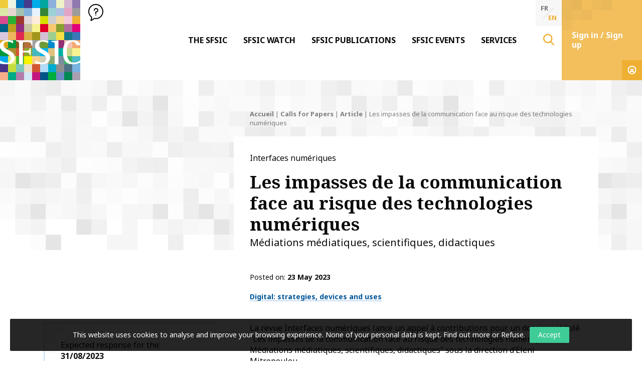

--- FILE ---
content_type: text/html; charset=UTF-8
request_url: https://www.sfsic.org/en/cfp-publication/les-impasses-de-la-communication-face-au-risque-des-technologies-numeriques/
body_size: 24058
content:
<!doctype html>
<html class="no-js" lang="en-US" >
<head profile="http://gmpg.org/xfn/11">
			
							
									
										<!-- Google Tag Manager [01] -->
					<script>(function(w,d,s,l,i){w[l]=w[l]||[];w[l].push({'gtm.start':
					new Date().getTime(),event:'gtm.js'});var f=d.getElementsByTagName(s)[0],
					j=d.createElement(s),dl=l!='dataLayer'?'&l='+l:'';j.async=true;j.src=
					'https://www.googletagmanager.com/gtm.js?id='+i+dl;f.parentNode.insertBefore(j,f);
					})(window,document,'script','dataLayer','GTM-MMFZMR6');</script>
					<!-- End Google Tag Manager [01] -->
					
				
							
	
	<title>Les impasses de la communication face au risque des technologies numériques | SFSIC</title>
	<meta http-equiv="Content-Type" content="text/html; charset=UTF-8" />
	<meta name="viewport" content="width=device-width, initial-scale=1.0" />
	<meta name="theme-color" content="#ffffff">
	<link rel="alternate" type="application/rss+xml" title="RSS 2.0" href="https://www.sfsic.org/en/feed/" />
	<link rel="alternate" type="text/xml" title="RSS .92" href="https://www.sfsic.org/en/feed/rss/" />
	<link rel="alternate" type="application/atom+xml" title="Atom 0.3" href="https://www.sfsic.org/en/feed/atom/" />
	<meta name='robots' content='index, follow, max-image-preview:large, max-snippet:-1, max-video-preview:-1' />
	<style>img:is([sizes="auto" i], [sizes^="auto," i]) { contain-intrinsic-size: 3000px 1500px }</style>
	
	<!-- This site is optimized with the Yoast SEO plugin v26.8 - https://yoast.com/product/yoast-seo-wordpress/ -->
	<meta name="description" content="La revue Interfaces numériques lance un appel à contributions pour un dossier intitulé &quot;Les impasses de la communication face au risque des technologies numériques - Médiations médiatiques, scientifiques, didactiques&quot; sous la direction d&#039;Eleni Mitropoulou." />
	<link rel="canonical" href="https://www.sfsic.org/cfp-publication/les-impasses-de-la-communication-face-au-risque-des-technologies-numeriques/" />
	<meta property="og:locale" content="en_US" />
	<meta property="og:type" content="article" />
	<meta property="og:title" content="Les impasses de la communication face au risque des technologies numériques" />
	<meta property="og:description" content="La revue Interfaces numériques lance un appel à contributions pour un dossier intitulé &quot;Les impasses de la communication face au risque des technologies numériques - Médiations médiatiques, scientifiques, didactiques&quot; sous la direction d&#039;Eleni Mitropoulou." />
	<meta property="og:url" content="https://www.sfsic.org/en/cfp-publication/les-impasses-de-la-communication-face-au-risque-des-technologies-numeriques/" />
	<meta property="og:site_name" content="SFSIC" />
	<meta property="article:published_time" content="2023-05-23T07:42:48+00:00" />
	<meta property="article:modified_time" content="2023-05-23T07:42:49+00:00" />
	<meta name="author" content="Fabien Bonnet" />
	<meta name="twitter:card" content="summary_large_image" />
	<script type="application/ld+json" class="yoast-schema-graph">{"@context":"https://schema.org","@graph":[{"@type":"Article","@id":"https://www.sfsic.org/en/cfp-publication/les-impasses-de-la-communication-face-au-risque-des-technologies-numeriques/#article","isPartOf":{"@id":"https://www.sfsic.org/en/cfp-publication/les-impasses-de-la-communication-face-au-risque-des-technologies-numeriques/"},"author":{"name":"Fabien Bonnet","@id":"https://www.sfsic.org/en/#/schema/person/9f83573bda33f40c68c7c826e9567df6"},"headline":"Les impasses de la communication face au risque des technologies numériques","datePublished":"2023-05-23T07:42:48+00:00","dateModified":"2023-05-23T07:42:49+00:00","mainEntityOfPage":{"@id":"https://www.sfsic.org/en/cfp-publication/les-impasses-de-la-communication-face-au-risque-des-technologies-numeriques/"},"wordCount":3056,"publisher":{"@id":"https://www.sfsic.org/en/#organization"},"keywords":["Digital","Risk"],"articleSection":["Calls for Papers","Article"],"inLanguage":"en-US"},{"@type":"WebPage","@id":"https://www.sfsic.org/en/cfp-publication/les-impasses-de-la-communication-face-au-risque-des-technologies-numeriques/","url":"https://www.sfsic.org/en/cfp-publication/les-impasses-de-la-communication-face-au-risque-des-technologies-numeriques/","name":"Les impasses de la communication face au risque des technologies numériques","isPartOf":{"@id":"https://www.sfsic.org/en/#website"},"datePublished":"2023-05-23T07:42:48+00:00","dateModified":"2023-05-23T07:42:49+00:00","description":"La revue Interfaces numériques lance un appel à contributions pour un dossier intitulé \"Les impasses de la communication face au risque des technologies numériques - Médiations médiatiques, scientifiques, didactiques\" sous la direction d'Eleni Mitropoulou.","breadcrumb":{"@id":"https://www.sfsic.org/en/cfp-publication/les-impasses-de-la-communication-face-au-risque-des-technologies-numeriques/#breadcrumb"},"inLanguage":"en-US","potentialAction":[{"@type":"ReadAction","target":["https://www.sfsic.org/en/cfp-publication/les-impasses-de-la-communication-face-au-risque-des-technologies-numeriques/"]}]},{"@type":"BreadcrumbList","@id":"https://www.sfsic.org/en/cfp-publication/les-impasses-de-la-communication-face-au-risque-des-technologies-numeriques/#breadcrumb","itemListElement":[{"@type":"ListItem","position":1,"name":"Accueil","item":"https://www.sfsic.org/en/"},{"@type":"ListItem","position":2,"name":"Calls for Papers","item":"https://www.sfsic.org/en/cfp-publication/"},{"@type":"ListItem","position":3,"name":"Article","item":"https://www.sfsic.org/en/cfp-publication/article-en/"},{"@type":"ListItem","position":4,"name":"Les impasses de la communication face au risque des technologies numériques"}]},{"@type":"WebSite","@id":"https://www.sfsic.org/en/#website","url":"https://www.sfsic.org/en/","name":"SFSIC","description":"Société Française des Sciences de l&#039;Information &amp; de la Communication","publisher":{"@id":"https://www.sfsic.org/en/#organization"},"potentialAction":[{"@type":"SearchAction","target":{"@type":"EntryPoint","urlTemplate":"https://www.sfsic.org/en/?s={search_term_string}"},"query-input":{"@type":"PropertyValueSpecification","valueRequired":true,"valueName":"search_term_string"}}],"inLanguage":"en-US"},{"@type":"Organization","@id":"https://www.sfsic.org/en/#organization","name":"SFSIC","url":"https://www.sfsic.org/en/","logo":{"@type":"ImageObject","inLanguage":"en-US","@id":"https://www.sfsic.org/en/#/schema/logo/image/","url":"https://www.sfsic.org/wp-inside/uploads/2020/05/logo-sfsic.jpg","contentUrl":"https://www.sfsic.org/wp-inside/uploads/2020/05/logo-sfsic.jpg","width":1085,"height":1080,"caption":"SFSIC"},"image":{"@id":"https://www.sfsic.org/en/#/schema/logo/image/"}},{"@type":"Person","@id":"https://www.sfsic.org/en/#/schema/person/9f83573bda33f40c68c7c826e9567df6","name":"Fabien Bonnet","image":{"@type":"ImageObject","inLanguage":"en-US","@id":"https://www.sfsic.org/en/#/schema/person/image/","url":"https://secure.gravatar.com/avatar/88a9288fc13369cb9e30359afa340f8adace82098c18ff09415c6dacd710ddc4?s=96&d=mm&r=g","contentUrl":"https://secure.gravatar.com/avatar/88a9288fc13369cb9e30359afa340f8adace82098c18ff09415c6dacd710ddc4?s=96&d=mm&r=g","caption":"Fabien Bonnet"}}]}</script>
	<!-- / Yoast SEO plugin. -->


<link rel='dns-prefetch' href='//cdn.datatables.net' />

<link rel='stylesheet' id='wp-block-library-css' href='//www.sfsic.org/wp-includes/css/dist/block-library/style.min.css?ver=e71421e96fa4dab352dbef123185cd88' type='text/css' media='all' />
<style id='wp-block-library-theme-inline-css' type='text/css'>
.wp-block-audio :where(figcaption){color:#555;font-size:13px;text-align:center}.is-dark-theme .wp-block-audio :where(figcaption){color:#ffffffa6}.wp-block-audio{margin:0 0 1em}.wp-block-code{border:1px solid #ccc;border-radius:4px;font-family:Menlo,Consolas,monaco,monospace;padding:.8em 1em}.wp-block-embed :where(figcaption){color:#555;font-size:13px;text-align:center}.is-dark-theme .wp-block-embed :where(figcaption){color:#ffffffa6}.wp-block-embed{margin:0 0 1em}.blocks-gallery-caption{color:#555;font-size:13px;text-align:center}.is-dark-theme .blocks-gallery-caption{color:#ffffffa6}:root :where(.wp-block-image figcaption){color:#555;font-size:13px;text-align:center}.is-dark-theme :root :where(.wp-block-image figcaption){color:#ffffffa6}.wp-block-image{margin:0 0 1em}.wp-block-pullquote{border-bottom:4px solid;border-top:4px solid;color:currentColor;margin-bottom:1.75em}.wp-block-pullquote cite,.wp-block-pullquote footer,.wp-block-pullquote__citation{color:currentColor;font-size:.8125em;font-style:normal;text-transform:uppercase}.wp-block-quote{border-left:.25em solid;margin:0 0 1.75em;padding-left:1em}.wp-block-quote cite,.wp-block-quote footer{color:currentColor;font-size:.8125em;font-style:normal;position:relative}.wp-block-quote:where(.has-text-align-right){border-left:none;border-right:.25em solid;padding-left:0;padding-right:1em}.wp-block-quote:where(.has-text-align-center){border:none;padding-left:0}.wp-block-quote.is-large,.wp-block-quote.is-style-large,.wp-block-quote:where(.is-style-plain){border:none}.wp-block-search .wp-block-search__label{font-weight:700}.wp-block-search__button{border:1px solid #ccc;padding:.375em .625em}:where(.wp-block-group.has-background){padding:1.25em 2.375em}.wp-block-separator.has-css-opacity{opacity:.4}.wp-block-separator{border:none;border-bottom:2px solid;margin-left:auto;margin-right:auto}.wp-block-separator.has-alpha-channel-opacity{opacity:1}.wp-block-separator:not(.is-style-wide):not(.is-style-dots){width:100px}.wp-block-separator.has-background:not(.is-style-dots){border-bottom:none;height:1px}.wp-block-separator.has-background:not(.is-style-wide):not(.is-style-dots){height:2px}.wp-block-table{margin:0 0 1em}.wp-block-table td,.wp-block-table th{word-break:normal}.wp-block-table :where(figcaption){color:#555;font-size:13px;text-align:center}.is-dark-theme .wp-block-table :where(figcaption){color:#ffffffa6}.wp-block-video :where(figcaption){color:#555;font-size:13px;text-align:center}.is-dark-theme .wp-block-video :where(figcaption){color:#ffffffa6}.wp-block-video{margin:0 0 1em}:root :where(.wp-block-template-part.has-background){margin-bottom:0;margin-top:0;padding:1.25em 2.375em}
</style>
<style id='classic-theme-styles-inline-css' type='text/css'>
/*! This file is auto-generated */
.wp-block-button__link{color:#fff;background-color:#32373c;border-radius:9999px;box-shadow:none;text-decoration:none;padding:calc(.667em + 2px) calc(1.333em + 2px);font-size:1.125em}.wp-block-file__button{background:#32373c;color:#fff;text-decoration:none}
</style>
<style id='global-styles-inline-css' type='text/css'>
:root{--wp--preset--aspect-ratio--square: 1;--wp--preset--aspect-ratio--4-3: 4/3;--wp--preset--aspect-ratio--3-4: 3/4;--wp--preset--aspect-ratio--3-2: 3/2;--wp--preset--aspect-ratio--2-3: 2/3;--wp--preset--aspect-ratio--16-9: 16/9;--wp--preset--aspect-ratio--9-16: 9/16;--wp--preset--color--black: #000000;--wp--preset--color--cyan-bluish-gray: #abb8c3;--wp--preset--color--white: #ffffff;--wp--preset--color--pale-pink: #f78da7;--wp--preset--color--vivid-red: #cf2e2e;--wp--preset--color--luminous-vivid-orange: #ff6900;--wp--preset--color--luminous-vivid-amber: #fcb900;--wp--preset--color--light-green-cyan: #7bdcb5;--wp--preset--color--vivid-green-cyan: #00d084;--wp--preset--color--pale-cyan-blue: #8ed1fc;--wp--preset--color--vivid-cyan-blue: #0693e3;--wp--preset--color--vivid-purple: #9b51e0;--wp--preset--gradient--vivid-cyan-blue-to-vivid-purple: linear-gradient(135deg,rgba(6,147,227,1) 0%,rgb(155,81,224) 100%);--wp--preset--gradient--light-green-cyan-to-vivid-green-cyan: linear-gradient(135deg,rgb(122,220,180) 0%,rgb(0,208,130) 100%);--wp--preset--gradient--luminous-vivid-amber-to-luminous-vivid-orange: linear-gradient(135deg,rgba(252,185,0,1) 0%,rgba(255,105,0,1) 100%);--wp--preset--gradient--luminous-vivid-orange-to-vivid-red: linear-gradient(135deg,rgba(255,105,0,1) 0%,rgb(207,46,46) 100%);--wp--preset--gradient--very-light-gray-to-cyan-bluish-gray: linear-gradient(135deg,rgb(238,238,238) 0%,rgb(169,184,195) 100%);--wp--preset--gradient--cool-to-warm-spectrum: linear-gradient(135deg,rgb(74,234,220) 0%,rgb(151,120,209) 20%,rgb(207,42,186) 40%,rgb(238,44,130) 60%,rgb(251,105,98) 80%,rgb(254,248,76) 100%);--wp--preset--gradient--blush-light-purple: linear-gradient(135deg,rgb(255,206,236) 0%,rgb(152,150,240) 100%);--wp--preset--gradient--blush-bordeaux: linear-gradient(135deg,rgb(254,205,165) 0%,rgb(254,45,45) 50%,rgb(107,0,62) 100%);--wp--preset--gradient--luminous-dusk: linear-gradient(135deg,rgb(255,203,112) 0%,rgb(199,81,192) 50%,rgb(65,88,208) 100%);--wp--preset--gradient--pale-ocean: linear-gradient(135deg,rgb(255,245,203) 0%,rgb(182,227,212) 50%,rgb(51,167,181) 100%);--wp--preset--gradient--electric-grass: linear-gradient(135deg,rgb(202,248,128) 0%,rgb(113,206,126) 100%);--wp--preset--gradient--midnight: linear-gradient(135deg,rgb(2,3,129) 0%,rgb(40,116,252) 100%);--wp--preset--font-size--small: 13px;--wp--preset--font-size--medium: 20px;--wp--preset--font-size--large: 36px;--wp--preset--font-size--x-large: 42px;--wp--preset--spacing--20: 0.44rem;--wp--preset--spacing--30: 0.67rem;--wp--preset--spacing--40: 1rem;--wp--preset--spacing--50: 1.5rem;--wp--preset--spacing--60: 2.25rem;--wp--preset--spacing--70: 3.38rem;--wp--preset--spacing--80: 5.06rem;--wp--preset--shadow--natural: 6px 6px 9px rgba(0, 0, 0, 0.2);--wp--preset--shadow--deep: 12px 12px 50px rgba(0, 0, 0, 0.4);--wp--preset--shadow--sharp: 6px 6px 0px rgba(0, 0, 0, 0.2);--wp--preset--shadow--outlined: 6px 6px 0px -3px rgba(255, 255, 255, 1), 6px 6px rgba(0, 0, 0, 1);--wp--preset--shadow--crisp: 6px 6px 0px rgba(0, 0, 0, 1);}:where(.is-layout-flex){gap: 0.5em;}:where(.is-layout-grid){gap: 0.5em;}body .is-layout-flex{display: flex;}.is-layout-flex{flex-wrap: wrap;align-items: center;}.is-layout-flex > :is(*, div){margin: 0;}body .is-layout-grid{display: grid;}.is-layout-grid > :is(*, div){margin: 0;}:where(.wp-block-columns.is-layout-flex){gap: 2em;}:where(.wp-block-columns.is-layout-grid){gap: 2em;}:where(.wp-block-post-template.is-layout-flex){gap: 1.25em;}:where(.wp-block-post-template.is-layout-grid){gap: 1.25em;}.has-black-color{color: var(--wp--preset--color--black) !important;}.has-cyan-bluish-gray-color{color: var(--wp--preset--color--cyan-bluish-gray) !important;}.has-white-color{color: var(--wp--preset--color--white) !important;}.has-pale-pink-color{color: var(--wp--preset--color--pale-pink) !important;}.has-vivid-red-color{color: var(--wp--preset--color--vivid-red) !important;}.has-luminous-vivid-orange-color{color: var(--wp--preset--color--luminous-vivid-orange) !important;}.has-luminous-vivid-amber-color{color: var(--wp--preset--color--luminous-vivid-amber) !important;}.has-light-green-cyan-color{color: var(--wp--preset--color--light-green-cyan) !important;}.has-vivid-green-cyan-color{color: var(--wp--preset--color--vivid-green-cyan) !important;}.has-pale-cyan-blue-color{color: var(--wp--preset--color--pale-cyan-blue) !important;}.has-vivid-cyan-blue-color{color: var(--wp--preset--color--vivid-cyan-blue) !important;}.has-vivid-purple-color{color: var(--wp--preset--color--vivid-purple) !important;}.has-black-background-color{background-color: var(--wp--preset--color--black) !important;}.has-cyan-bluish-gray-background-color{background-color: var(--wp--preset--color--cyan-bluish-gray) !important;}.has-white-background-color{background-color: var(--wp--preset--color--white) !important;}.has-pale-pink-background-color{background-color: var(--wp--preset--color--pale-pink) !important;}.has-vivid-red-background-color{background-color: var(--wp--preset--color--vivid-red) !important;}.has-luminous-vivid-orange-background-color{background-color: var(--wp--preset--color--luminous-vivid-orange) !important;}.has-luminous-vivid-amber-background-color{background-color: var(--wp--preset--color--luminous-vivid-amber) !important;}.has-light-green-cyan-background-color{background-color: var(--wp--preset--color--light-green-cyan) !important;}.has-vivid-green-cyan-background-color{background-color: var(--wp--preset--color--vivid-green-cyan) !important;}.has-pale-cyan-blue-background-color{background-color: var(--wp--preset--color--pale-cyan-blue) !important;}.has-vivid-cyan-blue-background-color{background-color: var(--wp--preset--color--vivid-cyan-blue) !important;}.has-vivid-purple-background-color{background-color: var(--wp--preset--color--vivid-purple) !important;}.has-black-border-color{border-color: var(--wp--preset--color--black) !important;}.has-cyan-bluish-gray-border-color{border-color: var(--wp--preset--color--cyan-bluish-gray) !important;}.has-white-border-color{border-color: var(--wp--preset--color--white) !important;}.has-pale-pink-border-color{border-color: var(--wp--preset--color--pale-pink) !important;}.has-vivid-red-border-color{border-color: var(--wp--preset--color--vivid-red) !important;}.has-luminous-vivid-orange-border-color{border-color: var(--wp--preset--color--luminous-vivid-orange) !important;}.has-luminous-vivid-amber-border-color{border-color: var(--wp--preset--color--luminous-vivid-amber) !important;}.has-light-green-cyan-border-color{border-color: var(--wp--preset--color--light-green-cyan) !important;}.has-vivid-green-cyan-border-color{border-color: var(--wp--preset--color--vivid-green-cyan) !important;}.has-pale-cyan-blue-border-color{border-color: var(--wp--preset--color--pale-cyan-blue) !important;}.has-vivid-cyan-blue-border-color{border-color: var(--wp--preset--color--vivid-cyan-blue) !important;}.has-vivid-purple-border-color{border-color: var(--wp--preset--color--vivid-purple) !important;}.has-vivid-cyan-blue-to-vivid-purple-gradient-background{background: var(--wp--preset--gradient--vivid-cyan-blue-to-vivid-purple) !important;}.has-light-green-cyan-to-vivid-green-cyan-gradient-background{background: var(--wp--preset--gradient--light-green-cyan-to-vivid-green-cyan) !important;}.has-luminous-vivid-amber-to-luminous-vivid-orange-gradient-background{background: var(--wp--preset--gradient--luminous-vivid-amber-to-luminous-vivid-orange) !important;}.has-luminous-vivid-orange-to-vivid-red-gradient-background{background: var(--wp--preset--gradient--luminous-vivid-orange-to-vivid-red) !important;}.has-very-light-gray-to-cyan-bluish-gray-gradient-background{background: var(--wp--preset--gradient--very-light-gray-to-cyan-bluish-gray) !important;}.has-cool-to-warm-spectrum-gradient-background{background: var(--wp--preset--gradient--cool-to-warm-spectrum) !important;}.has-blush-light-purple-gradient-background{background: var(--wp--preset--gradient--blush-light-purple) !important;}.has-blush-bordeaux-gradient-background{background: var(--wp--preset--gradient--blush-bordeaux) !important;}.has-luminous-dusk-gradient-background{background: var(--wp--preset--gradient--luminous-dusk) !important;}.has-pale-ocean-gradient-background{background: var(--wp--preset--gradient--pale-ocean) !important;}.has-electric-grass-gradient-background{background: var(--wp--preset--gradient--electric-grass) !important;}.has-midnight-gradient-background{background: var(--wp--preset--gradient--midnight) !important;}.has-small-font-size{font-size: var(--wp--preset--font-size--small) !important;}.has-medium-font-size{font-size: var(--wp--preset--font-size--medium) !important;}.has-large-font-size{font-size: var(--wp--preset--font-size--large) !important;}.has-x-large-font-size{font-size: var(--wp--preset--font-size--x-large) !important;}
:where(.wp-block-post-template.is-layout-flex){gap: 1.25em;}:where(.wp-block-post-template.is-layout-grid){gap: 1.25em;}
:where(.wp-block-columns.is-layout-flex){gap: 2em;}:where(.wp-block-columns.is-layout-grid){gap: 2em;}
:root :where(.wp-block-pullquote){font-size: 1.5em;line-height: 1.6;}
</style>
<link rel='stylesheet' id='skp-rgpd-css' href='//www.sfsic.org/wp-inside/plugins/skp-rgpd/css/skp-rgpd.css?ver=e71421e96fa4dab352dbef123185cd88' type='text/css' media='all' />
<link rel='stylesheet' id='css-plugin-slick-css' href='//www.sfsic.org/wp-inside/themes/sfsic.org/assets/components/slick-carousel/slick/slick.css?ver=e71421e96fa4dab352dbef123185cd88' type='text/css' media='all' />
<link rel='stylesheet' id='css-plugin-slick-theme-css' href='//www.sfsic.org/wp-inside/themes/sfsic.org/assets/components/slick-carousel/slick/slick-theme.css?ver=e71421e96fa4dab352dbef123185cd88' type='text/css' media='all' />
<link rel='stylesheet' id='css-plugin-swipebox-css' href='//www.sfsic.org/wp-inside/themes/sfsic.org/assets/plugins/swipebox/src/css/swipebox.min.css?ver=e71421e96fa4dab352dbef123185cd88' type='text/css' media='all' />
<link rel='stylesheet' id='css-plugin-aos-css' href='//www.sfsic.org/wp-inside/themes/sfsic.org/assets/components/aos/dist/aos.css?ver=e71421e96fa4dab352dbef123185cd88' type='text/css' media='all' />
<link rel='stylesheet' id='css-jq-table-css' href='//cdn.datatables.net/1.10.20/css/dataTables.foundation.min.css?ver=e71421e96fa4dab352dbef123185cd88' type='text/css' media='all' />
<link rel='stylesheet' id='css-themesite-css' href='//www.sfsic.org/wp-inside/themes/sfsic.org/assets/stylesheets/styles.css?ver=1638975222' type='text/css' media='all' />
<link rel='stylesheet' id='wp_mailjet_form_builder_widget-widget-front-styles-css' href='//www.sfsic.org/wp-inside/plugins/mailjet-for-wordpress/src/widgetformbuilder/css/front-widget.css?ver=6.1.6' type='text/css' media='all' />
<link rel='stylesheet' id='newsletter-css' href='//www.sfsic.org/wp-inside/plugins/newsletter/style.css?ver=9.1.1' type='text/css' media='all' />
<script type="text/javascript" src="//www.sfsic.org/wp-includes/js/jquery/jquery.min.js?ver=3.7.1" id="jquery-core-js"></script>
<script type="text/javascript" src="//www.sfsic.org/wp-includes/js/jquery/jquery-migrate.min.js?ver=3.4.1" id="jquery-migrate-js"></script>
<script type="text/javascript" id="jq-table-js-extra">
/* <![CDATA[ */
var dtajax = {"url":"https:\/\/www.sfsic.org\/wp-admin\/admin-ajax.php"};
/* ]]> */
</script>
<script type="text/javascript" src="//cdn.datatables.net/1.10.20/js/jquery.dataTables.min.js?ver=e71421e96fa4dab352dbef123185cd88" id="jq-table-js"></script>
<link rel="https://api.w.org/" href="https://www.sfsic.org/en/wp-json/" /><link rel="alternate" title="JSON" type="application/json" href="https://www.sfsic.org/en/wp-json/wp/v2/posts/28772" /><link rel="alternate" title="oEmbed (JSON)" type="application/json+oembed" href="https://www.sfsic.org/en/wp-json/oembed/1.0/embed?url=https%3A%2F%2Fwww.sfsic.org%2Fen%2Fcfp-publication%2Fles-impasses-de-la-communication-face-au-risque-des-technologies-numeriques%2F" />
<link rel="alternate" title="oEmbed (XML)" type="text/xml+oembed" href="https://www.sfsic.org/en/wp-json/oembed/1.0/embed?url=https%3A%2F%2Fwww.sfsic.org%2Fen%2Fcfp-publication%2Fles-impasses-de-la-communication-face-au-risque-des-technologies-numeriques%2F&#038;format=xml" />
<meta name="generator" content="WPML ver:4.8.6 stt:1,4;" />
      <meta name="onesignal" content="wordpress-plugin"/>
            <script>

      window.OneSignalDeferred = window.OneSignalDeferred || [];

      OneSignalDeferred.push(function(OneSignal) {
        var oneSignal_options = {};
        window._oneSignalInitOptions = oneSignal_options;

        oneSignal_options['serviceWorkerParam'] = { scope: '/' };
oneSignal_options['serviceWorkerPath'] = 'OneSignalSDKWorker.js.php';

        OneSignal.Notifications.setDefaultUrl("https://www.sfsic.org");

        oneSignal_options['wordpress'] = true;
oneSignal_options['appId'] = '853823af-5ddc-458a-9e99-7e9106ed0b75';
oneSignal_options['allowLocalhostAsSecureOrigin'] = true;
oneSignal_options['welcomeNotification'] = { };
oneSignal_options['welcomeNotification']['title'] = "SFSIC";
oneSignal_options['welcomeNotification']['message'] = "Merci de vous être abonné !";
oneSignal_options['welcomeNotification']['url'] = "https://www.sfsic.org";
oneSignal_options['path'] = "https://www.sfsic.org/wp-inside/plugins/onesignal-free-web-push-notifications/sdk_files/";
oneSignal_options['safari_web_id'] = "web.onesignal.auto.336e9d4c-289f-452d-8560-a451da3453b9";
oneSignal_options['promptOptions'] = { };
oneSignal_options['promptOptions']['actionMessage'] = "Vous pouvez vous abonner pour être notifier des dernières actualités à tout moment.";
oneSignal_options['promptOptions']['acceptButtonText'] = "Accepter";
oneSignal_options['promptOptions']['cancelButtonText'] = "Refuser";
oneSignal_options['promptOptions']['autoAcceptTitle'] = "Cliquez par accepter";
oneSignal_options['notifyButton'] = { };
oneSignal_options['notifyButton']['enable'] = true;
oneSignal_options['notifyButton']['position'] = 'bottom-right';
oneSignal_options['notifyButton']['theme'] = 'default';
oneSignal_options['notifyButton']['size'] = 'medium';
oneSignal_options['notifyButton']['showCredit'] = true;
oneSignal_options['notifyButton']['text'] = {};
oneSignal_options['notifyButton']['text']['tip.state.unsubscribed'] = 'S’abonner aux notifications';
oneSignal_options['notifyButton']['text']['tip.state.subscribed'] = 'Vous êtes abonné aux notifications';
oneSignal_options['notifyButton']['text']['tip.state.blocked'] = 'Vous avez bloqué les notifications';
oneSignal_options['notifyButton']['text']['message.action.subscribed'] = 'Merci pour votre abonnement !';
oneSignal_options['notifyButton']['text']['message.action.resubscribed'] = 'Vous êtes abonné aux notifications';
oneSignal_options['notifyButton']['text']['message.action.unsubscribed'] = 'Vous ne recevrez plus de notifications';
oneSignal_options['notifyButton']['text']['dialog.main.title'] = 'Gestion des notifications';
oneSignal_options['notifyButton']['text']['dialog.main.button.subscribe'] = 'S’abonner';
oneSignal_options['notifyButton']['text']['dialog.main.button.unsubscribe'] = 'Se désabonner';
oneSignal_options['notifyButton']['text']['dialog.blocked.title'] = 'Débloquer les notifications';
oneSignal_options['notifyButton']['text']['dialog.blocked.message'] = 'Suivez les instructions pour autoriser les notifications';
oneSignal_options['notifyButton']['offset'] = {};
oneSignal_options['notifyButton']['offset']['bottom'] = '50px';
              OneSignal.init(window._oneSignalInitOptions);
                    });

      function documentInitOneSignal() {
        var oneSignal_elements = document.getElementsByClassName("OneSignal-prompt");

        var oneSignalLinkClickHandler = function(event) { OneSignal.Notifications.requestPermission(); event.preventDefault(); };        for(var i = 0; i < oneSignal_elements.length; i++)
          oneSignal_elements[i].addEventListener('click', oneSignalLinkClickHandler, false);
      }

      if (document.readyState === 'complete') {
           documentInitOneSignal();
      }
      else {
           window.addEventListener("load", function(event){
               documentInitOneSignal();
          });
      }
    </script>

	<!--[if IE]>
	<link rel="shortcut icon" type="image/x-icon" href="//www.sfsic.org/wp-inside/themes/sfsic.org/assets/images/icons/favicon.ico" />
	<![endif]-->
	<link rel="icon" type="image/png" href="//www.sfsic.org/wp-inside/themes/sfsic.org/assets/images/icons/favicon.png">

	<!--[if lt IE 9]>
		<script src="//html5shim.googlecode.com/svn/trunk/html5.js"></script>
	<![endif]-->

	<noscript>
	<style>.splashscreen { display:none!important; }</style>
	</noscript>

			
											
	<meta name="generator" content="WP Rocket 3.20.3" data-wpr-features="wpr_preload_links wpr_desktop" /></head>

<body class="wp-singular post-template-default single single-post postid-28772 single-format-standard wp-theme-sfsicorg en">
			
									
				
								<!-- Google Tag Manager (noscript) [01] -->
				<noscript><iframe src="https://www.googletagmanager.com/ns.html?id=GTM-MMFZMR6" height="0" width="0" style="display:none;visibility:hidden"></iframe></noscript>
				<!-- End Google Tag Manager (noscript) [01] -->
				
									
	
		<div data-rocket-location-hash="6e2ad4eb664d6c67195c7d42664c4fb6" id="oldbrowsernotice"></div>
	<!--[if lte IE 8]>
	<div class="oldbrowser"><div class="oldbrowser-popin"><div class="oldbrowser-msg wig-content"><div class="h2">Outdated browser</div><p>The browser you are currently using is outdated. It has many <strong>security breaches</strong> and might not display some features of this website.<br /> <a href="http://browsehappy.com/" rel="nofollow noopener" target="_blank">Discover how to update your browser</a></p><div><div><div>	<![endif]-->
		
	<div data-rocket-location-hash="908f36cb50d8562f4ef804141c0cc0e8" id="global" class="globalsite">
		<div data-rocket-location-hash="2c640f295e555b5f85d7bbd2e07cdbb2" class="splashscreen fadeout">
	<div data-rocket-location-hash="a8fb0fb4981234a2428e9d8772754e0b" class="splashscreen-container">

		<div class="splashscreen-loaderbox">

			<div class="splashscreen-logo">
							</div>

			<div class="splashscreen-loader">
				<div class="sk-cube-grid">
					<div class="sk-cube sk-cube1"></div>
					<div class="sk-cube sk-cube2"></div>
					<div class="sk-cube sk-cube3"></div>
					<div class="sk-cube sk-cube4"></div>
					<div class="sk-cube sk-cube5"></div>
					<div class="sk-cube sk-cube6"></div>
					<div class="sk-cube sk-cube7"></div>
					<div class="sk-cube sk-cube8"></div>
					<div class="sk-cube sk-cube9"></div>
				</div>
			</div>

		</div>

	</div>
</div>

		<div class="off-canvas-wrapper">

	<nav class="off-canvas position-right" id="menusite-off-canvas" data-off-canvas data-auto-focus="false" role="navigation">
	
	<ul id="menu-primary" class="vertical menu" data-parent-link="true" data-accordion-menu data-multi-open="false"><li id="menu-item-17210" class="menu-item menu-item-type-post_type menu-item-object-page menu-item-has-children menu-item-17210"><a href="https://www.sfsic.org/en/the-sfsic/">The SFSIC</a>
<ul class="vertical nested menu">
	<li id="menu-item-17211" class="menu-item menu-item-type-post_type menu-item-object-page menu-item-17211"><a href="https://www.sfsic.org/en/the-sfsic/research-commission/">Research Commission</a></li>
	<li id="menu-item-17212" class="menu-item menu-item-type-post_type menu-item-object-page menu-item-17212"><a href="https://www.sfsic.org/en/the-sfsic/education-commission/">Education Commission</a></li>
	<li id="menu-item-17213" class="menu-item menu-item-type-post_type menu-item-object-page menu-item-17213"><a href="https://www.sfsic.org/en/the-sfsic/international-relations-commission/">International Relations Commission</a></li>
	<li id="menu-item-17214" class="menu-item menu-item-type-post_type menu-item-object-page menu-item-17214"><a href="https://www.sfsic.org/en/the-sfsic/professional-relations-commission/">Professional Relations Commission</a></li>
	<li id="menu-item-17215" class="menu-item menu-item-type-post_type menu-item-object-page menu-item-17215"><a href="https://www.sfsic.org/en/the-sfsic/communication-and-valorization-commission/">Communication Commission</a></li>
	<li id="menu-item-18053" class="menu-item menu-item-type-post_type menu-item-object-page menu-item-18053"><a href="https://www.sfsic.org/en/the-sfsic/groupes-detudes-et-de-recherche/">Study and Research Groups</a></li>
</ul>
</li>
<li id="menu-item-17209" class="menu-item menu-item-type-post_type menu-item-object-page current_page_parent menu-item-has-children menu-item-17209"><a href="https://www.sfsic.org/en/sfsics-watch/">SFSIC Watch</a>
<ul class="vertical nested menu">
	<li id="menu-item-17934" class="menu-item menu-item-type-taxonomy menu-item-object-category current-post-ancestor current-menu-parent current-post-parent menu-item-17934"><a href="https://www.sfsic.org/en/cfp-publication/">Calls for Papers</a></li>
	<li id="menu-item-17933" class="menu-item menu-item-type-taxonomy menu-item-object-category menu-item-17933"><a href="https://www.sfsic.org/en/cfc-event/">Calls for Contributions</a></li>
	<li id="menu-item-17936" class="menu-item menu-item-type-taxonomy menu-item-object-category menu-item-17936"><a href="https://www.sfsic.org/en/events/">Events</a></li>
	<li id="menu-item-17938" class="menu-item menu-item-type-taxonomy menu-item-object-category menu-item-17938"><a href="https://www.sfsic.org/en/publication-en/">Publications</a></li>
	<li id="menu-item-17937" class="menu-item menu-item-type-taxonomy menu-item-object-category menu-item-17937"><a href="https://www.sfsic.org/en/jobs/">Jobs</a></li>
	<li id="menu-item-17939" class="menu-item menu-item-type-taxonomy menu-item-object-category menu-item-17939"><a href="https://www.sfsic.org/en/miscellaneous/">Miscellaneous</a></li>
</ul>
</li>
<li id="menu-item-17216" class="menu-item menu-item-type-post_type menu-item-object-page menu-item-has-children menu-item-17216"><a href="https://www.sfsic.org/en/sfsic-publications/">SFSIC publications</a>
<ul class="vertical nested menu">
	<li id="menu-item-17412" class="menu-item menu-item-type-post_type menu-item-object-page menu-item-17412"><a href="https://www.sfsic.org/en/sfsic-publications/revue/">Revue Française des Sciences de l’Information et de la Communication</a></li>
	<li id="menu-item-17229" class="menu-item menu-item-type-post_type menu-item-object-page menu-item-17229"><a href="https://www.sfsic.org/en/sfsic-publications/cahiers/">Cahiers de la SFSIC</a></li>
	<li id="menu-item-17367" class="menu-item menu-item-type-post_type menu-item-object-page menu-item-17367"><a href="https://www.sfsic.org/en/sfsic-publications/ouvrages-actes/">Works and Proceedings</a></li>
</ul>
</li>
<li id="menu-item-17305" class="menu-item menu-item-type-post_type menu-item-object-page menu-item-has-children menu-item-17305"><a href="https://www.sfsic.org/en/sfsic-events/">SFSIC Events</a>
<ul class="vertical nested menu">
	<li id="menu-item-17385" class="menu-item menu-item-type-post_type menu-item-object-page menu-item-17385"><a href="https://www.sfsic.org/en/sfsic-events/congres-sfsic/">SFSIC Congresses</a></li>
	<li id="menu-item-17382" class="menu-item menu-item-type-post_type menu-item-object-page menu-item-17382"><a href="https://www.sfsic.org/en/sfsic-events/doctorales-sfsic/">SFSIC Doctoral Days</a></li>
	<li id="menu-item-17383" class="menu-item menu-item-type-post_type menu-item-object-page menu-item-17383"><a href="https://www.sfsic.org/en/sfsic-events/journees-detude-sfsic/">SFSIC Workshops</a></li>
	<li id="menu-item-17384" class="menu-item menu-item-type-post_type menu-item-object-page menu-item-17384"><a href="https://www.sfsic.org/en/sfsic-events/evenements-labellises-sfsic/">SFSIC labeled events</a></li>
</ul>
</li>
<li id="menu-item-17537" class="menu-item menu-item-type-post_type menu-item-object-page menu-item-has-children menu-item-17537"><a href="https://www.sfsic.org/en/services/">Services</a>
<ul class="vertical nested menu">
	<li id="menu-item-17926" class="menu-item menu-item-type-post_type menu-item-object-page menu-item-17926 is-restricted-area"><a href="https://www.sfsic.org/en/espace-adherent/">Members’ area</a></li>
	<li id="menu-item-17925" class="menu-item menu-item-type-post_type menu-item-object-page menu-item-17925 is-restricted-area"><a href="https://www.sfsic.org/en/services/publication-dune-information-sur-le-site/">Publish your information</a></li>
	<li id="menu-item-17927" class="menu-item menu-item-type-post_type menu-item-object-page menu-item-17927 is-restricted-area"><a href="https://www.sfsic.org/en/services/annuaire-adherents/">SFSIC’s directory</a></li>
	<li id="menu-item-17924" class="menu-item menu-item-type-post_type menu-item-object-page menu-item-17924 is-restricted-area"><a href="https://www.sfsic.org/en/sfsic-events/evenements-labellises-sfsic/labellisation-evenement/">Label your event</a></li>
	<li id="menu-item-17923" class="menu-item menu-item-type-post_type menu-item-object-page menu-item-17923 is-restricted-area"><a href="https://www.sfsic.org/en/services/ressources-utiles/">Useful resources</a></li>
</ul>
</li>
</ul>
	</nav>

	<div class="off-canvas-content" data-off-canvas-content>

		<span id="backtotop" class="backtop-target"></span>



		<div id="global-header">

			
			<header class="headersite fixed with-login-link" role="banner">

	<div class="headersite-inner">

		<nav id="site-navigation" class="headersite-main menusite-horizontal-classic main-navigation" role="navigation">
			<div class="row collapse">
				<div class="large-12 columns">

					<div class="headersite-barbox">

						<div class="title-bar headersite-titlebar hide-for-menubreak" data-hide-for="menubreak">
	<div class="title-bar-title">
		
<a class="logo-site" href="https://www.sfsic.org/en/" title="SFSIC">	<span class="show-for-sr show-for-print"><img src="//www.sfsic.org/wp-inside/themes/sfsic.org/assets/images/logo-sfsic-160x160.png" alt="SFSIC"></span>
	<span class="show-for-sr">SFSIC Société Française des Sciences de l&#039;Information &amp; de la Communication</span>
</a>		
<div class="slogansite">
	<span class="slogansite-info right" data-tooltip data-click-open="true" title="Société Française des Sciences de l&#039;Information &amp; de la Communication">
		<i class="slogansite-info-ico skf-question"></i>
	</span>
	<span class="slogansite-txt">Société Française des Sciences de l'Information & de la Communication</span>
</div>
	</div>

	<button id="icoburger" class="menu-icoburger hamburger hamburger--slider" type="button" data-toggle="icoburger menusite-off-canvas" data-toggler=".is-active">
		<div class="hamburger-box">
			<div class="hamburger-inner">
				<span class="show-for-sr">Menu</span>
			</div>
		</div>
	</button>

</div>

						<div id="menusite-topbar" class="headersite-topbar top-bar show-for-menubreak">
							<div class="headersite-topbar-left top-bar-left">
								
<a class="logo-site" href="https://www.sfsic.org/en/" title="SFSIC">	<span class="show-for-sr show-for-print"><img src="//www.sfsic.org/wp-inside/themes/sfsic.org/assets/images/logo-sfsic-160x160.png" alt="SFSIC"></span>
	<span class="show-for-sr">SFSIC Société Française des Sciences de l&#039;Information &amp; de la Communication</span>
</a>								
<div class="slogansite">
	<span class="slogansite-info right" data-tooltip data-click-open="true" title="Société Française des Sciences de l&#039;Information &amp; de la Communication">
		<i class="slogansite-info-ico skf-question"></i>
	</span>
	<span class="slogansite-txt">Société Française des Sciences de l'Information & de la Communication</span>
</div>
							</div>
							<div class="headersite-topbar-right top-bar-right">
								<ul id="menu-primary-1" class="menu vertical menubreak-horizontal" data-back-button="<li class='js-drilldown-back'><a><i class='sf sf-arrow-light-left'></i> Retour</a></li>" data-parent-link="true" data-responsive-menu="drilldown menubreak-dropdown" ><li class="menu-item menu-item-type-post_type menu-item-object-page menu-item-has-children menu-item-17210"><a href="https://www.sfsic.org/en/the-sfsic/">The SFSIC</a>
<ul class="submenu menu vertical" data-submenu>
	<li class="menu-item menu-item-type-post_type menu-item-object-page menu-item-17211"><a href="https://www.sfsic.org/en/the-sfsic/research-commission/">Research Commission</a></li>
	<li class="menu-item menu-item-type-post_type menu-item-object-page menu-item-17212"><a href="https://www.sfsic.org/en/the-sfsic/education-commission/">Education Commission</a></li>
	<li class="menu-item menu-item-type-post_type menu-item-object-page menu-item-17213"><a href="https://www.sfsic.org/en/the-sfsic/international-relations-commission/">International Relations Commission</a></li>
	<li class="menu-item menu-item-type-post_type menu-item-object-page menu-item-17214"><a href="https://www.sfsic.org/en/the-sfsic/professional-relations-commission/">Professional Relations Commission</a></li>
	<li class="menu-item menu-item-type-post_type menu-item-object-page menu-item-17215"><a href="https://www.sfsic.org/en/the-sfsic/communication-and-valorization-commission/">Communication Commission</a></li>
	<li class="menu-item menu-item-type-post_type menu-item-object-page menu-item-18053"><a href="https://www.sfsic.org/en/the-sfsic/groupes-detudes-et-de-recherche/">Study and Research Groups</a></li>
</ul>
</li>
<li class="menu-item menu-item-type-post_type menu-item-object-page current_page_parent menu-item-has-children menu-item-17209"><a href="https://www.sfsic.org/en/sfsics-watch/">SFSIC Watch</a>
<ul class="submenu menu vertical" data-submenu>
	<li class="menu-item menu-item-type-taxonomy menu-item-object-category current-post-ancestor current-menu-parent current-post-parent menu-item-17934"><a href="https://www.sfsic.org/en/cfp-publication/">Calls for Papers</a></li>
	<li class="menu-item menu-item-type-taxonomy menu-item-object-category menu-item-17933"><a href="https://www.sfsic.org/en/cfc-event/">Calls for Contributions</a></li>
	<li class="menu-item menu-item-type-taxonomy menu-item-object-category menu-item-17936"><a href="https://www.sfsic.org/en/events/">Events</a></li>
	<li class="menu-item menu-item-type-taxonomy menu-item-object-category menu-item-17938"><a href="https://www.sfsic.org/en/publication-en/">Publications</a></li>
	<li class="menu-item menu-item-type-taxonomy menu-item-object-category menu-item-17937"><a href="https://www.sfsic.org/en/jobs/">Jobs</a></li>
	<li class="menu-item menu-item-type-taxonomy menu-item-object-category menu-item-17939"><a href="https://www.sfsic.org/en/miscellaneous/">Miscellaneous</a></li>
</ul>
</li>
<li class="menu-item menu-item-type-post_type menu-item-object-page menu-item-has-children menu-item-17216"><a href="https://www.sfsic.org/en/sfsic-publications/">SFSIC publications</a>
<ul class="submenu menu vertical" data-submenu>
	<li class="menu-item menu-item-type-post_type menu-item-object-page menu-item-17412"><a href="https://www.sfsic.org/en/sfsic-publications/revue/">Revue Française des Sciences de l’Information et de la Communication</a></li>
	<li class="menu-item menu-item-type-post_type menu-item-object-page menu-item-17229"><a href="https://www.sfsic.org/en/sfsic-publications/cahiers/">Cahiers de la SFSIC</a></li>
	<li class="menu-item menu-item-type-post_type menu-item-object-page menu-item-17367"><a href="https://www.sfsic.org/en/sfsic-publications/ouvrages-actes/">Works and Proceedings</a></li>
</ul>
</li>
<li class="menu-item menu-item-type-post_type menu-item-object-page menu-item-has-children menu-item-17305"><a href="https://www.sfsic.org/en/sfsic-events/">SFSIC Events</a>
<ul class="submenu menu vertical" data-submenu>
	<li class="menu-item menu-item-type-post_type menu-item-object-page menu-item-17385"><a href="https://www.sfsic.org/en/sfsic-events/congres-sfsic/">SFSIC Congresses</a></li>
	<li class="menu-item menu-item-type-post_type menu-item-object-page menu-item-17382"><a href="https://www.sfsic.org/en/sfsic-events/doctorales-sfsic/">SFSIC Doctoral Days</a></li>
	<li class="menu-item menu-item-type-post_type menu-item-object-page menu-item-17383"><a href="https://www.sfsic.org/en/sfsic-events/journees-detude-sfsic/">SFSIC Workshops</a></li>
	<li class="menu-item menu-item-type-post_type menu-item-object-page menu-item-17384"><a href="https://www.sfsic.org/en/sfsic-events/evenements-labellises-sfsic/">SFSIC labeled events</a></li>
</ul>
</li>
<li class="menu-item menu-item-type-post_type menu-item-object-page menu-item-has-children menu-item-17537"><a href="https://www.sfsic.org/en/services/">Services</a>
<ul class="submenu menu vertical" data-submenu>
	<li class="menu-item menu-item-type-post_type menu-item-object-page menu-item-17926 is-restricted-area"><a href="https://www.sfsic.org/en/espace-adherent/">Members’ area</a></li>
	<li class="menu-item menu-item-type-post_type menu-item-object-page menu-item-17925 is-restricted-area"><a href="https://www.sfsic.org/en/services/publication-dune-information-sur-le-site/">Publish your information</a></li>
	<li class="menu-item menu-item-type-post_type menu-item-object-page menu-item-17927 is-restricted-area"><a href="https://www.sfsic.org/en/services/annuaire-adherents/">SFSIC’s directory</a></li>
	<li class="menu-item menu-item-type-post_type menu-item-object-page menu-item-17924 is-restricted-area"><a href="https://www.sfsic.org/en/sfsic-events/evenements-labellises-sfsic/labellisation-evenement/">Label your event</a></li>
	<li class="menu-item menu-item-type-post_type menu-item-object-page menu-item-17923 is-restricted-area"><a href="https://www.sfsic.org/en/services/ressources-utiles/">Useful resources</a></li>
</ul>
</li>
</ul>							</div>
						</div>

								
								<div class="menu-choicelang switchlang">
			<div class="menu-choicelang-box">

				<a href="https://www.sfsic.org/cfp-publication/les-impasses-de-la-communication-face-au-risque-des-technologies-numeriques/" class="menu-choicelang-link switchlang" title="Change language: Français">
					<span class="menu-choicelang-linktxt">
																				<span class="menu-choicelang-linktxt-lang langcode">fr</span>
																					<span class="menu-choicelang-linktxt-sep"></span>
																											<span class="menu-choicelang-linktxt-lang langcode is-active">en</span>
																									</span>
				</a>

			</div>
		</div>
		
		

	
						
<a class="search-boxloom-btn linkto-search-page" href="https://www.sfsic.org/en//?s">
	<span class="search-boxloom-btn-inner search-boxloom-btn-openinner" title="Search"><i class="skf-search"></i></span>
</a>

<a id="searchboxloom-btn" class="search-boxloom-btn btn-focusinput linkto-search-box" data-toggle="searchboxloom searchboxloom-btn" data-toggler=".is-open" href="#">
	<span class="search-boxloom-btn-inner search-boxloom-btn-openinner" title="Search"><i class="skf-search"></i></span>
	<span class="search-boxloom-btn-inner search-boxloom-btn-closeinner" title="Close"><i class="skf-cross"></i></span>
</a>

<div id="searchboxloom" class="search-boxloom" data-toggler=".is-open">
	<form class="search-boxloom-form" action="https://www.sfsic.org/en/" method="get" role="search">
		<div class="search-boxloom-bar">
			<input class="search-boxloom-input focusinput" type="text" name="s" id="s" value="" placeholder="Search" required />
			<button class="search-boxloom-submit" type="submit">
				<i class="skf-search"></i>
				<span class="show-for-sr">Ok</span>
			</button>
		</div>
		<a class="search-boxloom-advancedlink" href="https://www.sfsic.org/en//?s" tilte="Advanced search">
			<span>Advanced search</span>
		</a>
	</form>

	<span class="search-boxloom-overlayclose" data-toggle="searchboxloom searchboxloom-btn" title="Close">
		<span class="show-for-sr">Close</span>
	</span>
</div>

						
<div class="loginlink-wrap">
	<a class="loginlink bg-cornersquares" href="https://www.sfsic.org/en/espace-adherent/">
		<span class="loginlink-txt">
						<span class="loginlink-txt-info">
				Sign in / Sign up			</span>
		</span>
		<i class="loginlink-ico skf-user"></i>
	</a>
</div>

					</div>

				</div>
			</div>
		</nav>

	</div>

</header> 
			
		</div>

		<div id="global-main">
			<div id="main" class="mainsite">

<section id="content" class="section pagesite single postdetail type-aac-publication">

		<article id="post-28772" class="pagecontent zones singlecontent post-28772 post type-post status-publish format-standard hentry category-cfp-publication category-article-en tag-digital tag-risk thematique-digital-strategies-devices-and-uses-en wp-sticky" role="main">

		<header class="zone with-bg bg-color pagebanner with-desc with-sidebar">
	<span class="zone-bg bg-color bgc-transparent alignfull"></span>
	<div class="zone-block pagebanner-block alignwide">
		<div class="row">
			<div class="columns pagebanner-col large-8 large-push-4">
				<div class="pagebanner-inner">

					
					<div class="pagebanner-content">

						<div class="section section-breadcrumb">
	<div class="row">
		<div class="large-12 columns">
			<div class="maxwidth-content">

				<div class="breadcrumb-box">
											<p id="breadcrumbs"><span><span><a href="https://www.sfsic.org/en/">Accueil</a></span> | <span><a href="https://www.sfsic.org/en/cfp-publication/">Calls for Papers</a></span> | <span><a href="https://www.sfsic.org/en/cfp-publication/article-en/">Article</a></span> | <span class="breadcrumb_last" aria-current="page">Les impasses de la communication face au risque des technologies numériques</span></span></p>
									</div>

			</div>
		</div>
	</div>
</div>

						
												<div class="pagebanner-descbox">
							<div class="pagebanner-descbox-inner">

								
								<div class="mw-content">

																		<div class="pagebanner-top">
										
																				<p class="pagebanner-publiname">
											Interfaces numériques										</p>
																			</div>
									
																		<h1 class="pagebanner-title titlepage">
										Les impasses de la communication face au risque des technologies numériques									</h1>
									
																		<h2 class="pagebanner-subtitle">
										Médiations médiatiques, scientifiques, didactiques 									</h2>
									
									
									
																	</div>

							</div>
						</div>
						
					</div>

				</div>
			</div>
		</div>
	</div>
</header>


		<div class="pagezones zones">
		

							<div class="zone zn-singledetail" id="fxzn-singledetail-1"><div class="zone-block zn-singledetail-block alignwide va-top">
	
		<div class="row">
		<div class="columns large-8 large-push-4">
			<div class="zn-singledetail-metabox">

								<div class="zn-singledetail-pubdate pubdate">
					<span class="pubdate-txt">Posted on</span><span class="doubledot"></span> <time class="pubdate-time" pubdate datetime="2023-05-23T09:42:48+02:00">23 May 2023</time>				</div>
				
				
								<div class="zn-singledetail-thematiques with-sep-comma">
					<ul class="termslist termslist-thematique"><li class="termslist-item termslist-title"><span class="termslist-titletxt">Thématiques</span><span class="doubledot"></span></li><li class="termslist-item tax-thematique term-digital-strategies-devices-and-uses-en"><a class="termslist-itemlink" href="https://www.sfsic.org/en/thematiques/digital-strategies-devices-and-uses-en/" title="Digital: strategies, devices and uses"><span class="termslist-itemname">Digital: strategies, devices and uses</span></a></li></ul>				</div>
				
			</div>
		</div>
	</div>

	<div class="row">

				<div class="columns large-4">
			<div class="zn-singledetail-sidebar bg-cornersquares">

				<div class="zn-singledetail-infos">
										<p class="zn-singledetail-reponse-date">
						<span>Expected response for the</span><span class="doubledot"></span> <strong>31/08/2023</strong>
					</p>
					
										<p class="zn-singledetail-reponse-type">
					<span>Response type</span><span class="doubledot"></span> <strong>Résumé</strong>
					</p>
					
										<p class="zn-singledetail-type">
							<span>Expected contribution type</span><span class="doubledot"></span> <strong>article</strong>
					</p>
					
										<p class="zn-singledetail-name">
							<span>Publication name</span><span class="doubledot"></span> <strong>Interfaces numériques</strong>
					</p>
					
					
									</div>

				

								<div class="zn-singledetail-contacts">
					<h3 class="zn-singledetail-section-title">Contacts</h3>
					<ul class="zn-singledetail-contacts-list">
																							<li class="zn-singledetail-contact">
							<span class="zn-singledetail-contact-name">Eleni Mitropoulou</span><span class="doubledot"></span>
														<a class="zn-singledetail-contact-mail prettylink" href="mailto:eleni.mitropoulou@uha.fr">eleni.mitropoulou@uha.fr</a>
													</li>
																</ul>
				</div>
				

								<div class="zn-singledetail-weblinks">
					<h3 class="zn-singledetail-section-title">Reference websites </h3>
					<ul class="zn-singledetail-weblinks-list">
																	<li>
							<a class="prettylink chainlink" href="https://www.unilim.fr/interfaces-numeriques/" title="Site de la revue" target="_blank">Site de la revue</a>
						</li>
										</ul>
				</div>
				

			</div>
		</div>
		

		<div class="columns large-8">
			<div class="zn-singledetail-contentbox">

			

								<div class="zn-singledetail-annonce wig-content">
					<p>La revue Interfaces numériques lance un appel à contributions pour un dossier intitulé &#8220;Les impasses de la communication face au risque des technologies numériques &#8211; Médiations médiatiques, scientifiques, didactiques&#8221; sous la direction d&#8217;Eleni Mitropoulou.</p>
<h2>Présentation</h2>
<p style="font-weight: 400;">Cet appel à communication pour <em>Interfaces Numériques</em> invite à réfléchir à la non opérationnalité des messages d’information et leur médiatisation face aux risques, tels que ces derniers sont identifiés par les pouvoirs publics et pris en compte par les médias.</p>
<p style="font-weight: 400;">Il s’agit plus particulièrement de risques liés aux modes contemporains de consommation, tels ceux de la technologie numérique et des énergies actuelles. Parmi les nombreux risques identifiés, nous interpellons tout particulièrement ceux pointés par le sixième rapport du Giec (Groupe d&#8217;experts Intergouvernemental sur l&#8217;Évolution du Climat des Nations unies), diffusé en mars 2023 par le Ministère de la transition énergétique. Il consiste en un état des lieux scientifique sur les connaissances concernant l’évolution du climat, ses causes et ses impacts.</p>
<p style="font-weight: 400;">Des émissions de gaz à effet de serre à l’aggravation des risques climatiques ou non, le rapport confirme leur lien avec nos comportements, entre autres, l’usage de la voiture, de l’avion, la gestion des déchets, de l’eau … et leur impact sur la température globale, le déplacement/l’extinction d’espèces, les allergies, … proposant des solutions et attirant l’attention sur les menaces pour le bien-être humain et la santé de la planète.</p>
<p style="font-weight: 400;">Si nous savons qu’en termes de pollution numérique, les risques sont éventuellement moins importants lors des usages que lors de leur production, il est toutefois utile d’interroger nos pratiques puisque celles-ci engagent les enjeux de la production lorsque, par exemple, on change régulièrement voire souvent de téléphone portable, lorsqu’on envoie ou stocke des centaines de sms, e-mails, photos ou/et vidéoslorsqu’on active le gps en permanence, lorsqu’on met en fonctionnement les applications …. Les risques liés à ces usages et leurs enjeux environnementaux, sociaux, médicaux, font l’objet de messages médiatiques croissants dans les différentes sphères et différents niveaux de la communication, institutionnelle, journalistique, publicitaire, préventive, communautaire, organisationnelle. Peut être cité en exemple le très récent Journal télévisé Météo Climat de France 2, censé traiter d’un point de vue informationnel de l’urgence climatique. Des campagnes de prévention aux publicités en passant par les reportages (autant de genres médiatiques aux objectifs communicationnels différents), on s’empare des risques, des comportements à risque, du savoir préalable (ECO, 1972) et des encyclopédies (ECO, 1984) d’une culture sensible, dorénavant, au risque.</p>
<p style="font-weight: 400;">Les messages d’information sur le risque, caractérisés par toute une série d’intentions, politiques, médiatiques, commerciales ou autres circulent dans les médias et puisent leur légitimité dans un fait attesté ; la planète qui va mal. Ce mal étant désormais clairement attribué au faire de l’anthropocène d’où résulte une techno-planète tissée de techniques et d’artefacts (Pignier, 2017) dont les risques, pourtant, demeurent à l’état d’identification. Car, selon notre hypothèse, ces messages ne parviennent pas à modifier nos manières de faire (De Certeau, 2008). S’ils parviennent à ériger un système de valeurs propre au risque, désormais perçu et qui doit être énoncé, ils n’ont pas d’effet sur les pratiques à risque. Il en va de même pour les médias sociaux-numériques qui peuvent être les vecteurs de pratiques environnementales risquées. Les «shorts» de YouTube, les «réels» d’Instagram ou encore les «TikTok», favorisent la viralité sur la fast fashion par exemple (une autre pratique avérée risquée mais galopante) ; or, viralité rime avec surconsommation médiatique. Aussi, le sixième rapport du Giec pointe non seulement la non diminution de gaz à effet de serre mais son augmentation mondiale régulière depuis 1960.</p>
<p style="font-weight: 400;">Si à l’évidence, les raisons et les enjeux de la situation énergétique, de la consommation contemporaine des technologies et de l’état des risques sont socialement complexes et politiquement opaques, nous souhaitons focaliser sur le rôle des médias de communication et de leurs messages face aux risques actuels. Quel acteur et quel actant constitue la communication médiatique pour nos pratiques face au risque ? Quel serait le rôle des médias impliqués dans la circulation des informations, sur nos modes de vie en écho avec le risque ? Dans l’exemple de « Météo Climat de France 2 » cité précédemment, on peut souligner qu’à la fin de l’émission on propose au téléspectateur de se rendre sur le site internet de France 2 pour avoir plus d’informations, de suivre le hashtag climat #OnVousRépond sur franceinfo.fr ou encore de scanner un QR code pour un échange questions/réponses. Par conséquent, la chaîne engage tout un processus de consommation médiatique que l’on dit, haut et fort, polluante, dans le cadre d’une émission télévisée créée pour … dénoncer la pollution. Puisque « le » risque est visible dans les médias et si plusieurs conditions sont nécessaires pour que ceux-ci jouent un rôle face au risque (Rouquette &amp; Bihay, 2022), un cadrage communicationnel de la cohésion/cohérence (Maingueneau, 1996) face au risque semble échapper.</p>
<p style="font-weight: 400;">Cette situation serait-elle le fruit d’une forme d’a-communication (Wolton, 2019) ? Car ce questionnement peut se rapprocher de la rupture liée aux relations compliquées entre information, culture, communication et connaissance et plus globalement du principe que toute communication se nourrit d’incommunications (Franck Renucci, Thierry Paquot, 2019). S’agit-il peut-être du principe d’ambivalence (Ellul, 1988) appliqué à la communication : celle-ci, comme la technique, a des atouts en même temps que des failles. Ou alors, moins fataliste, consisterait-elle en une des inventions de la communication, tel que peut l’être le développement vert (Libaert, 2010) ?</p>
<p style="font-weight: 400;">On peut s’interroger sur l’existence d’espaces de négociation (et alors lesquels ?) entre risques et pratiques. Aussi, parmi les nombreuses dimensions sensibles que cette situation met en perspective, nous interrogeons celles qui relèveraient de la communication, celles qui seraient de son essor.</p>
<p style="font-weight: 400;">On peut se demander si, tout compte fait, nous ne retenons pas exclusivement dans nos pratiques que ce qu’il nous arrange : recycler les déchets mais voyager à l’autre bout du monde (sachant que c’est bien frustrant de ne pas pouvoir le faire puisque le monde est fait pour être découvert) ; consommer les fruits de la région, mais commander en ligne l’électroménager, à l’étranger ; se déplacer à vélo mais se faire livrer les courses ; recycler les vêtements ou utiliser une application de revente (Beyaert, 2021) et engager les transports qu’elle nécessite ; ne plus noter sur papier une adresse mais se faire envoyer l’information par sms ; prendre le train plutôt que la voiture (ou co-voiturer) mais cumuler les visio-conférences ; regarder et écouter films et musiques en streaming. Ce qui n’empêche pas d’être attentif à privilégier les dispositifs utilisant les fréquences de la téléphonie classique comme un court sms, moins polluants que ceux du réseau internet comme le e-mail. Mais s’agit-il pour autant des paramètres signifiants pour nos pratiques ou simplement des informations bonnes à savoir et qu’il faut d’ailleurs chercher par soi-même ? Cette sorte d’appropriation individualisée d’un greenwashing, serait-elle l’effet direct ou indirect d’une certaine défaillance de la communication au sujet du risque ?</p>
<p style="font-weight: 400;">En parallèle, ainsi que l’énonce le clip de la campagne actuelle sur nos écrans &#8220;Je baisse, j&#8217;éteins, je décale&#8221; dans le cadre du programme de sobriété énergétique, on serait un bon usager lorsqu’on réduit, coupe ou reporte la consommation électrique ou quand on privilégie l’achat d’un véhicule électrique qui met en perspective, pourtant, la production nucléaire.  Moins récent mais toujours diffusé, le message publicitaire de la fillette excédée par les usages de ses parents, valide la figure de l’enfant tout puissant et moralisateur (non sans écho avec la posture de dénonciation de Greta Thunberg), selon une communication fondée sur la sanction négative face au risque.</p>
<p style="font-weight: 400;">Ces quelques faits caractéristiques de notre culture médiatique occidentale sont loin de couvrir le spectre des comportements face aux risques dont nous reconnaissons, pourtant, les enjeux. Aussi, il s’agit dans ce dossier d’interroger également les pratiques médiatiques qui font croire qu’elles œuvrent pour le bien-être de tel ou tel écosystème, en écho avec d’autres pratiques médiatiques qui prônent qu’une autre façon de communiquer, de manger, de travailler, de voyager, de se vêtir, de transmettre, …. une autre façon de penser et de rythmer sa vie par la consommation s’impose. Si cette consommation raisonnée est actée, si cette posture sociétale est désormais visible, omniprésente dans les discours sociaux notamment médiatiques qu’en est-il des risques quand, en parallèle, les publicités incitent de changer de téléphone portable à chaque nouveau modèle de technologie numérique ? Qu’en est-il des risques quand une émission télévisée alerte sur les risques du numérique mais est sponsorisée par une application de vente en ligne ?</p>
<p style="font-weight: 400;">Quelles seraient alors les carences médiatiques face au risque et quelles pourraient être les réponses cohérentes de la communication sur le risque ? Pourquoi la communication sur les risques n’opère pas sur les pratiques mais, ponctuellement, sur des usages ? S’agit-il, peut-être, d’un phénomène de sur-communication et de méta-communication sur le risque qui ferait que trop de communication nuit à la relation ? Ou serait-ce l’absence d’information (car <em>nous connaissons déjà</em> les risques) qui rend la communication médiatique inopérante ?</p>
<p style="font-weight: 400;">Si nous connaissons et nous reconnaissons le type de risque que nous prenons selon la composition de nos assiettes, selon la consommation de l’énergie en général et des technologies de la connexion (Dacheux, 2023) en particulier, nous ne semblons pas capables de changement significatif pour faire face au risque. Que ce soit inutile de changer, car trop tard selon certains ou pas nécessaire selon les climatosceptiques, le fait est là : modifier son comportement face au risque marque les messages informationnels mais modifier <em>effectivement</em> son comportement en réponse au risque n’est toujours pas d’actualité si on lit les résultats du rapport Giec de mars 2023.</p>
<p style="font-weight: 400;">Malgré une mobilisation générale de l’information et de la communication, malgré la pression des discours sociaux, les pratiques, elles, persistent : on prendrait de plus en plus l’avion, les croisières en paquebot ne désemplissent pas (pendant que le spot publicitaire actuel nous dit qu’on veille à réfléchir pour les rendre plus durables), on se nourrirait tellement mal que l’obésité gagne du terrain à grande vitesse et selon Insee en 2021, 77 % de la population âgée de 15 ans et plus possède un smartphone. Or, les aspects économiques de notre consommation ne jaillissent pas : il a toujours été polluant de voyager et plus coûteux de se procurer de produits de qualité ou à la mode.</p>
<p style="font-weight: 400;">Aussi, l’information et la communication médiatiques pour le moins piétinent sinon échouent. Pourquoi, le processus de communication ne parvient-il à modifier le système de valeurs en place (Mitropoulou, 2020) mais plutôt (au mieux) altérer une partie des valeurs du système ? La communication sur un sujet sensible oscillerait-elle entre deux faits : de visibilité sociale du risque et d’incohérence médiatique sur le risque ? Des institutions aux productions médiatiques variées, informent via plusieurs supports de façon irrationnelle : les municipalités par exemple, d’une part communiquent actuellement par voie d’affichage sur leurs économies en énergie (tels les abribus qui ne sont plus éclairés la nuit), d’autre part elles installent des panneaux numériques géants pour diffuser les informations municipales. Sans manquer de culpabiliser le public sur son propre effort en matière d’énergie, l’invitant à des échanges socio-numériques et aux conférences grand public dispensés par des scientifiques, en ligne.</p>
<p style="font-weight: 400;">En parallèle, au cœur de la problématique des pratiques risquées se trouvent également plusieurs projets scientifiques, pilotés notamment par les sciences de l’information et de la communication en communication sensible qui fait l’objet d’études croissantes (Libaert &amp; Allard-Huver, 2014). Ces projets de recherche s’appliquent à circonscrire, à quantifier, à qualifier, à interpréter notre rapport aux écosystèmes, aux risques ainsi que nos attentes d’un monde à venir, plus sûr, responsable, durable, ou encore meilleur. Au vu de ces études, la modification opère-t-elle ? Le développement croissant et la persévérance dans le montage de tels projets régionaux, nationaux, internationaux, de petite ou de très grande envergure, autant par le nombre et le coût de financements que par les moyens humains mobilisés, seraient-ils les indices remarquables d’un échec de la communication (et de l’information) plutôt que d’une amélioration de la recherche en communication et en information qui, par extension, améliorerait l’efficacité des messages sur les risques de la consommation ?</p>
<p style="font-weight: 400;">
<p style="font-weight: 400;">Ces risques et leurs enjeux interpellent enfin les formations en communication, car dans cette problématique informationnelle et communicationnelle du risque se trouvent également impliqués les spécialistes en communication, formés au sein des SIC notamment (et qui sont en général des consommateurs avérés et avertis des technologies énergivores), censés assurer le relais informationnel et communicationnel. Le présent appel voudrait voir se développer cet aspect en insistant sur les réseaux qui permettent la circulation d’informations et dont les gestionnaires peuvent être considérés, ou pas, comme responsables de ce qui y transite (Regalbuto, 1996) et de comment il se pratique. Quel savoir-faire, disciplinaire, et quel savoir-être (Fortin, Leclerc &amp; Parent, 2011) pour former en communication dans cette circulation ? Au vu des sondages en matière de professionnels de la communication (Catellani, Domenget &amp; Le Moing, 2017), quelle crédibilité et quelle confiance peuvent être accordées aux messages de communication quand il s’agit des risques ?</p>
<p style="font-weight: 400;">
<p style="font-weight: 400;">Si nous émettons l’hypothèse que la communication ne fonctionne pas face au risque nous espérons toutefois recevoir des propositions qui prouveront le contraire. Les contributions peuvent être animées par les questionnements suivants :</p>
<ul>
<li>Quels besoins, quelles stratégies pour informer et communiquer face au risque ?</li>
<li>Quelles solutions en matière d’information et de communication peuvent être considérées comme effectives et efficientes face aux risques ?</li>
<li>Comment les médias de communication positionnent-ils le public face au risque ?</li>
<li>Quels enjeux et quelles perspectives pour l’avenir des formations en communication, très centrées actuellement sur les technologies numériques, en écho avec les risques ?</li>
<li>Quid de l’éthos de la communication, censée sensibiliser au risque et proposer des solutions ?</li>
</ul>
<h2 style="font-weight: 400;">Organisation scientifique</h2>
<p style="font-weight: 400;">La réponse à cet appel se fait sous forme d’une proposition livrée en fichier attaché (nom du fichier du nom de l’auteur) aux formats rtf, docx ou odt. Elle se compose de deux parties :</p>
<ul style="font-weight: 400;">
<li>Un résumé de la communication de 4 000 signes maximum, espaces non compris, comprenant : titre, sous-titre et mots-clés ; type de démarche de recherche mise en œuvre et cadre théorique ; problématisation développée ; annonce détaillée d’un plan prévisionnel d’ensemble ; principaux résultats à présenter et/ou conclusions majeures à proposer ; orientations bibliographiques principales.</li>
<li>Une courte biographie du (des) auteur(s), incluant titres scientifiques, le positionnement scientifique (la discipline dans laquelle le chercheur se situe), la section de rattachement.</li>
</ul>
<p style="font-weight: 400;">Le fichier est à retourner, par courrier électronique, pour le 31 août 2023, à <a href="mailto:eleni.mitropoulou@uha.fr">eleni.mitropoulou@uha.fr</a></p>
<p style="font-weight: 400;">Un accusé de réception par mail sera renvoyé.</p>
<h2 style="font-weight: 400;">Calendrier prévisionnel</h2>
<ul style="font-weight: 400;">
<li>20 mai 2023 : lancement de l&#8217;appel à articles ;</li>
<li>31 août 2023 : date limite de réception des propositions ;</li>
<li>À partir du 15 septembre 2023 : avis aux auteurs des propositions ;</li>
<li>1<sup>er</sup> novembre 2023 : date limite de remise des articles ;</li>
<li>1<sup>er</sup> novembre 2023 au 1<sup>er</sup> janvier 2024 : expertise en double aveugle, navette avec les auteurs ;</li>
<li>15 février 2024 : remise des articles définitifs ;</li>
<li>Avril 2024 : sortie du numéro.</li>
</ul>
<h2 style="font-weight: 400;">Modalités de sélection</h2>
<p style="font-weight: 400;">Un premier comité de rédaction se réunira pour la sélection des résumés et donnera sa réponse en septembre 2023.</p>
<p style="font-weight: 400;">L’article complet devra être mis en page selon la feuille de style qui accompagnera la réponse du comité (maximum 25 000 signes, espaces compris). Il devra être envoyé par courrier électronique avant le 1<sup>er</sup> novembre 2023 en deux versions : l’une entièrement anonyme et l’autre nominative.</p>
<p style="font-weight: 400;">Un second comité international de rédaction organisera une lecture en double aveugle des articles et enverra ses recommandations aux auteurs au plus tard début janvier 2024.</p>
<p style="font-weight: 400;">Le texte définitif devra être renvoyé avant le 15 février 2024.</p>
<p style="font-weight: 400;">Les articles qui ne respecteront pas les échéances et les recommandations ne pourront malheureusement pas être pris en compte.</p>
<p style="font-weight: 400;">
<p style="font-weight: 400;"><strong><em>Interfaces Numériques</em></strong> est une revue scientifique reconnue revue qualifiante en Sciences de l’Information et de la Communication sous la direction Nicole Pignier et de Benoît Drouillat.<br />
Présentation de la revue classée par l’HCERES (Haut Conseil de l’Évaluation de la Recherche et de l’Enseignement Supérieur) : <a href="https://www.unilim.fr/interfaces-numeriques/">https://www.unilim.fr/interfaces-numeriques/</a></p>
<p style="font-weight: 400;">
<p style="font-weight: 400;">
				</div>
				

				
												<div class="zn-singledetail-attachedfiles">
					<h3 class="zn-singledetail-section-title">Attached file(s)</h3>
					<ul class="zn-singledetail-attachedfiles-list">
																							<li class="zn-singledetail-attachedfiles-item">
							<a class="zn-singledetail-attachedfiles-link button outline for-download" href="https://www.sfsic.org/wp-inside/uploads/skp-membership/demande_adh/aac-interfaces-numeriques-impasses-de-la-communication-face-au-risque-des-technologies-numeriques-2023.pdf" title="Download: « aac-interfaces-numeriques-impasses-de-la-communication-face-au-risque-des-technologies-numeriques-2023.pdf »" target="_blank">
								<span class="button-txt">AAC Interfaces numériques Impasses de la communication face au risque des technologies numériques 2023<span class="button-txt-type"> (pdf)</span></span>
							</a>
						</li>
																</ul>
				</div>
				

								<div class="zn-singledetail-keywords">
					<h3 class="zn-singledetail-section-title">Keywords</h3>
					<ul class="termslist termslist-post_tag"><li class="termslist-item termslist-title"><span class="termslist-titletxt">Mots-clés</span><span class="doubledot"></span></li><li class="termslist-item tax-post_tag term-digital"><a class="termslist-itemlink" href="https://www.sfsic.org/en/tag/digital/" title="Digital"><span class="termslist-itemname">Digital</span></a></li><li class="termslist-item tax-post_tag term-risk"><a class="termslist-itemlink" href="https://www.sfsic.org/en/tag/risk/" title="Risk"><span class="termslist-itemname">Risk</span></a></li></ul>				</div>
				
				
			</div>
		</div>


	</div>
	</div></div>			

		
		</div>

	</article>
	

</section>

		</div> 
		
		


<footer class="section footersite">


	<div class="footersite-sociallinks">
		<div class="row">
			<div class="columns large-12">
							</div>
		</div>
	</div>

	<div class="footersite-top">
		<div class="row">

			<div class="columns small-6 medium-4 xlarge-3">

				<div class="footersite-contactinfos">
										<div class="footersite-adrbox">
						<div class="footersite-adr">
							<div class="footersite-adrtitle"><strong itemprop="name">SFSIC</strong></div>
									
			
			<div class="siteadr siteadr-main" itemscope itemtype="http://schema.org/Organization">
				
				<p itemprop="address" itemscope itemtype="http://schema.org/PostalAddress">
														<span itemprop="streetAddress" class="siteadr-street">77 rue de Villiers</span><br>
					<span itemprop="postalCode" class="siteadr-cp">92200</span> <span itemprop="addressLocality" class="siteadr-city">Neuilly sur Seine</span>								</p>

				
				
							</div>

			
										</div>
					</div>
					
									</div>

			</div>

			<div class="columns small-6 medium-3 xlarge-3">
								<nav class="footersite-menu"><ul id="menu-footer-1" class="menu vertical menu vertical medium-horizontal"><li class="menu-item menu-item-type-post_type menu-item-object-page menu-item-17237"><a href="https://www.sfsic.org/en/sitemap/">Sitemap</a></li>
<li class="menu-item menu-item-type-post_type menu-item-object-page menu-item-17238"><a rel="privacy-policy" href="https://www.sfsic.org/en/legale-notice/">Legal notice</a></li>
</ul></nav>
							</div>

			<div class="columns small-12 medium-5 xlarge-6">

								<div class="footersite-seotext">
					<div class="footersite-seotext-title">About</div>
					<div class="footersite-seotext-desc wig-content"><p><span style="font-weight: 400;">Since 1974, the French Society for Information and Communication Sciences (SFSIC in French) has federated the actors of teaching and research in Information and Communication Sciences (ICS). With around 400 members, the association develops, supports, and promotes projects benefiting our scientific community.</span></p>
</div>
				</div>				
			</div>

		</div>	</div>
	<div class="footersite-bottom">
		<div class="row">
			<div class="columns">

				<div class="footersite-siteownership">
										<span class="footersite-copyright">Copyright © 2026 <strong class="footersite-copyright-name">SFSIC</strong>. All rights reserved.</span>
					
					<span class="footersite-author">
						<span>A realisation</span>
						<a class="signaturelink pp" href="https://www.premiere.place" title="Première Place - Web & e-Marketing agency in Mulhouse (Alsace)" target="_blank" rel="nofollow">
	<strong class="signaturelink-txt">Première Place</strong>
</a>
					</span>
				</div>
			</div>		</div>	</div>


</footer>
		
	</div> 
		</div> <!-- END .off-canvas-content -->
</div> <!-- END .off-canvas-wrapper -->

</div> 

		<div data-rocket-location-hash="1b884e8ce83cb3cce6e4335c00307fa5" class="backtop">
			<div data-rocket-location-hash="3df696180fa45256e43c799c8105369c" class="backtop-row row">
				<div data-rocket-location-hash="1702631a9c30ea63cb03e4acdc306397" class="backtop-col columns large-12">

					<a class="backtop-btn" href="#backtotop" title="Back to Top" data-smooth-scroll data-animation-easing="swing">
						<span class="backtop-btntxt show-for-sr">Back to Top</span>
					</a>

				</div>
			</div>
		</div>

		<script type="speculationrules">
{"prefetch":[{"source":"document","where":{"and":[{"href_matches":"\/en\/*"},{"not":{"href_matches":["\/wp-*.php","\/wp-admin\/*","\/wp-inside\/uploads\/*","\/wp-inside\/*","\/wp-inside\/plugins\/*","\/wp-inside\/themes\/sfsic.org\/*","\/en\/*\\?(.+)"]}},{"not":{"selector_matches":"a[rel~=\"nofollow\"]"}},{"not":{"selector_matches":".no-prefetch, .no-prefetch a"}}]},"eagerness":"conservative"}]}
</script>
		<script>


			jQuery(document).ready(function($) {
				jQuery(".button-paymentby-nocard:not(:disabled)").click(function(e) {
					var me 			= $(this);
					var method 	= $(this).data( "method" );
					var price 	= $(this).data( "price" );
					var user 		= $(this).data( "user" );
					//var adh 		= $(this).data( "adhesion" );
					var txt 		= me.text();

					e.preventDefault();
					$(this).html('Validation en cours...');
					if($(this).data('requestRunning')) {
						return;
					}
					me.data('requestRunning', true);
					var ajaxurl = 'https://www.sfsic.org/wp-admin/admin-ajax.php';

					$.post(ajaxurl, {
						action: 'payment_by_nocard_method',
						security: '7fb7d0f6f0',
						method: method,
						price: price,
						nadhesion: '',
						user: user,
						//adh: adh
					}, function(response) {
						//console.log('Got this from the server: ' + response);
						$(this).html( txt );
						me.data('requestRunning', false);
						location.reload();
					});
					return true;
				});
			});
		</script>
				<script>
			jQuery(document).ready(function($) {
				jQuery(".button-change-adhesion:not(:disabled)").click(function(e) {
					var me = $(this);
					var txt = me.text();
					e.preventDefault();
					$(this).html('Validation en cours...');
					if($(this).data('requestRunning')) {
						return;
					}
					me.data('requestRunning', true);
					var ajaxurl = 'https://www.sfsic.org/wp-admin/admin-ajax.php';

					$.post(ajaxurl, {
						action: 'change_type_adhesion',
						security: 'cf6ce54fd0',
						userid: '0'
					}, function(response) {
						//console.log('Got this from the server: ' + response);
						$(this).html( txt );
						me.data('requestRunning', false);
						location.reload();
					});
					return true;
				});
			});
		</script>
					<script type="text/javascript">
				jQuery( document ).ready(function() {
					wpadminbar_menu = document.getElementById( "wp-admin-bar-root-default" );
					jQuery( '<li id="wp-admin-bar-watchzones"><a class="ab-item btn-watchzones">Identify areas</a></li>' ).appendTo( wpadminbar_menu );

					jQuery( "#wp-admin-bar-watchzones a" ).click(function() {
						jQuery("body").toggleClass("is-watch-zones");
					});
				});
			</script>
			<link rel='stylesheet' id='skp-membership-css' href='//www.sfsic.org/wp-inside/plugins/skp-membership/assets/stylesheets/styles.css?ver=e71421e96fa4dab352dbef123185cd88' type='text/css' media='all' />
<link rel='stylesheet' id='skp-stripe-css' href='//www.sfsic.org/wp-inside/plugins/skp-stripe/css/styles.css?ver=e71421e96fa4dab352dbef123185cd88' type='text/css' media='all' />
<link rel='stylesheet' id='font-awesome-css' href='//cdnjs.cloudflare.com/ajax/libs/font-awesome/5.10.2/css/all.min.css?ver=e71421e96fa4dab352dbef123185cd88' type='text/css' media='all' />
<script type="text/javascript" id="rocket-browser-checker-js-after">
/* <![CDATA[ */
"use strict";var _createClass=function(){function defineProperties(target,props){for(var i=0;i<props.length;i++){var descriptor=props[i];descriptor.enumerable=descriptor.enumerable||!1,descriptor.configurable=!0,"value"in descriptor&&(descriptor.writable=!0),Object.defineProperty(target,descriptor.key,descriptor)}}return function(Constructor,protoProps,staticProps){return protoProps&&defineProperties(Constructor.prototype,protoProps),staticProps&&defineProperties(Constructor,staticProps),Constructor}}();function _classCallCheck(instance,Constructor){if(!(instance instanceof Constructor))throw new TypeError("Cannot call a class as a function")}var RocketBrowserCompatibilityChecker=function(){function RocketBrowserCompatibilityChecker(options){_classCallCheck(this,RocketBrowserCompatibilityChecker),this.passiveSupported=!1,this._checkPassiveOption(this),this.options=!!this.passiveSupported&&options}return _createClass(RocketBrowserCompatibilityChecker,[{key:"_checkPassiveOption",value:function(self){try{var options={get passive(){return!(self.passiveSupported=!0)}};window.addEventListener("test",null,options),window.removeEventListener("test",null,options)}catch(err){self.passiveSupported=!1}}},{key:"initRequestIdleCallback",value:function(){!1 in window&&(window.requestIdleCallback=function(cb){var start=Date.now();return setTimeout(function(){cb({didTimeout:!1,timeRemaining:function(){return Math.max(0,50-(Date.now()-start))}})},1)}),!1 in window&&(window.cancelIdleCallback=function(id){return clearTimeout(id)})}},{key:"isDataSaverModeOn",value:function(){return"connection"in navigator&&!0===navigator.connection.saveData}},{key:"supportsLinkPrefetch",value:function(){var elem=document.createElement("link");return elem.relList&&elem.relList.supports&&elem.relList.supports("prefetch")&&window.IntersectionObserver&&"isIntersecting"in IntersectionObserverEntry.prototype}},{key:"isSlowConnection",value:function(){return"connection"in navigator&&"effectiveType"in navigator.connection&&("2g"===navigator.connection.effectiveType||"slow-2g"===navigator.connection.effectiveType)}}]),RocketBrowserCompatibilityChecker}();
/* ]]> */
</script>
<script type="text/javascript" id="rocket-preload-links-js-extra">
/* <![CDATA[ */
var RocketPreloadLinksConfig = {"excludeUris":"\/espace-adherent\/|\/services\/ressources-utiles\/|\/(?:.+\/)?feed(?:\/(?:.+\/?)?)?$|\/(?:.+\/)?embed\/|\/(index.php\/)?(.*)wp-json(\/.*|$)|\/refer\/|\/go\/|\/recommend\/|\/recommends\/","usesTrailingSlash":"1","imageExt":"jpg|jpeg|gif|png|tiff|bmp|webp|avif|pdf|doc|docx|xls|xlsx|php","fileExt":"jpg|jpeg|gif|png|tiff|bmp|webp|avif|pdf|doc|docx|xls|xlsx|php|html|htm","siteUrl":"https:\/\/www.sfsic.org\/en\/","onHoverDelay":"100","rateThrottle":"3"};
/* ]]> */
</script>
<script type="text/javascript" id="rocket-preload-links-js-after">
/* <![CDATA[ */
(function() {
"use strict";var r="function"==typeof Symbol&&"symbol"==typeof Symbol.iterator?function(e){return typeof e}:function(e){return e&&"function"==typeof Symbol&&e.constructor===Symbol&&e!==Symbol.prototype?"symbol":typeof e},e=function(){function i(e,t){for(var n=0;n<t.length;n++){var i=t[n];i.enumerable=i.enumerable||!1,i.configurable=!0,"value"in i&&(i.writable=!0),Object.defineProperty(e,i.key,i)}}return function(e,t,n){return t&&i(e.prototype,t),n&&i(e,n),e}}();function i(e,t){if(!(e instanceof t))throw new TypeError("Cannot call a class as a function")}var t=function(){function n(e,t){i(this,n),this.browser=e,this.config=t,this.options=this.browser.options,this.prefetched=new Set,this.eventTime=null,this.threshold=1111,this.numOnHover=0}return e(n,[{key:"init",value:function(){!this.browser.supportsLinkPrefetch()||this.browser.isDataSaverModeOn()||this.browser.isSlowConnection()||(this.regex={excludeUris:RegExp(this.config.excludeUris,"i"),images:RegExp(".("+this.config.imageExt+")$","i"),fileExt:RegExp(".("+this.config.fileExt+")$","i")},this._initListeners(this))}},{key:"_initListeners",value:function(e){-1<this.config.onHoverDelay&&document.addEventListener("mouseover",e.listener.bind(e),e.listenerOptions),document.addEventListener("mousedown",e.listener.bind(e),e.listenerOptions),document.addEventListener("touchstart",e.listener.bind(e),e.listenerOptions)}},{key:"listener",value:function(e){var t=e.target.closest("a"),n=this._prepareUrl(t);if(null!==n)switch(e.type){case"mousedown":case"touchstart":this._addPrefetchLink(n);break;case"mouseover":this._earlyPrefetch(t,n,"mouseout")}}},{key:"_earlyPrefetch",value:function(t,e,n){var i=this,r=setTimeout(function(){if(r=null,0===i.numOnHover)setTimeout(function(){return i.numOnHover=0},1e3);else if(i.numOnHover>i.config.rateThrottle)return;i.numOnHover++,i._addPrefetchLink(e)},this.config.onHoverDelay);t.addEventListener(n,function e(){t.removeEventListener(n,e,{passive:!0}),null!==r&&(clearTimeout(r),r=null)},{passive:!0})}},{key:"_addPrefetchLink",value:function(i){return this.prefetched.add(i.href),new Promise(function(e,t){var n=document.createElement("link");n.rel="prefetch",n.href=i.href,n.onload=e,n.onerror=t,document.head.appendChild(n)}).catch(function(){})}},{key:"_prepareUrl",value:function(e){if(null===e||"object"!==(void 0===e?"undefined":r(e))||!1 in e||-1===["http:","https:"].indexOf(e.protocol))return null;var t=e.href.substring(0,this.config.siteUrl.length),n=this._getPathname(e.href,t),i={original:e.href,protocol:e.protocol,origin:t,pathname:n,href:t+n};return this._isLinkOk(i)?i:null}},{key:"_getPathname",value:function(e,t){var n=t?e.substring(this.config.siteUrl.length):e;return n.startsWith("/")||(n="/"+n),this._shouldAddTrailingSlash(n)?n+"/":n}},{key:"_shouldAddTrailingSlash",value:function(e){return this.config.usesTrailingSlash&&!e.endsWith("/")&&!this.regex.fileExt.test(e)}},{key:"_isLinkOk",value:function(e){return null!==e&&"object"===(void 0===e?"undefined":r(e))&&(!this.prefetched.has(e.href)&&e.origin===this.config.siteUrl&&-1===e.href.indexOf("?")&&-1===e.href.indexOf("#")&&!this.regex.excludeUris.test(e.href)&&!this.regex.images.test(e.href))}}],[{key:"run",value:function(){"undefined"!=typeof RocketPreloadLinksConfig&&new n(new RocketBrowserCompatibilityChecker({capture:!0,passive:!0}),RocketPreloadLinksConfig).init()}}]),n}();t.run();
}());
/* ]]> */
</script>
<script type="text/javascript" src="//www.sfsic.org/wp-inside/themes/sfsic.org/assets/components/aos/dist/aos.js?ver=4.1.1" id="js-plugin-aos-js"></script>
<script type="text/javascript" src="//www.sfsic.org/wp-inside/themes/sfsic.org/assets/plugins/mobile-detect/mobile-detect.min.js?ver=e71421e96fa4dab352dbef123185cd88" id="js-mobile-detect-js"></script>
<script type="text/javascript" id="js-themesite-js-extra">
/* <![CDATA[ */
var skp = {"theme_uri":"\/\/www.sfsic.org\/wp-inside\/themes\/sfsic.org","oldbrowser_msg":"<div class=\"oldbrowser\"><div class=\"oldbrowser-popin\"><div class=\"oldbrowser-msg wig-content\"><div class=\"h2\">Outdated browser<\/div><p>The browser you are currently using is outdated. It has many <strong>security breaches<\/strong> and might not display some features of this website.<br \/> <a href=\"http:\/\/browsehappy.com\/\" rel=\"nofollow noopener\" target=\"_blank\">Discover how to update your browser<\/a><\/p><div><div><div>","ajaxurl":"https:\/\/www.sfsic.org\/wp-admin\/admin-ajax.php","icl":"en"};
/* ]]> */
</script>
<script type="text/javascript" src="//www.sfsic.org/wp-inside/themes/sfsic.org/assets/javascript/script.js?ver=1638975221" id="js-themesite-js"></script>
<script type="text/javascript" id="wp_mailjet_form_builder_widget-front-script-js-extra">
/* <![CDATA[ */
var mjWidget = {"ajax_url":"https:\/\/www.sfsic.org\/wp-admin\/admin-ajax.php"};
/* ]]> */
</script>
<script type="text/javascript" src="//www.sfsic.org/wp-inside/plugins/mailjet-for-wordpress/src/widgetformbuilder/js/front-widget.js?ver=e71421e96fa4dab352dbef123185cd88" id="wp_mailjet_form_builder_widget-front-script-js"></script>
<script type="text/javascript" id="newsletter-js-extra">
/* <![CDATA[ */
var newsletter_data = {"action_url":"https:\/\/www.sfsic.org\/wp-admin\/admin-ajax.php"};
/* ]]> */
</script>
<script type="text/javascript" src="//www.sfsic.org/wp-inside/plugins/newsletter/main.js?ver=9.1.1" id="newsletter-js"></script>
<script type="text/javascript" src="//js.stripe.com/v3/?ver=e71421e96fa4dab352dbef123185cd88" id="stripe-js"></script>
<script type="text/javascript" src="//cdn.onesignal.com/sdks/web/v16/OneSignalSDK.page.js?ver=1.0.0" id="remote_sdk-js" defer="defer" data-wp-strategy="defer"></script>
<script type="text/javascript" id="skp-membership-js-extra">
/* <![CDATA[ */
var skp_membership = {"ajaxurl":"https:\/\/www.sfsic.org\/wp-admin\/admin-ajax.php","thematiques":{"575":"communication-organizations-en","580":"design-en","738":"digital-strategies-devices-and-uses-en-2","581":"digital-strategies-devices-and-uses-en","582":"images-cinema-audiovisual-media-and-cultural-industries","583":"information-documents-and-records","584":"knowledge-mediation-education-and-training","587":"knowledge-organisation","574":"media-and-journalism","585":"memorial-cultural-and-heritage-mediation","576":"news-from-our-international-partners-en","586":"public-and-political-communication"}};
/* ]]> */
</script>
<script type="text/javascript" src="//www.sfsic.org/wp-inside/plugins/skp-membership/assets/javascript/script.js?ver=e71421e96fa4dab352dbef123185cd88" id="skp-membership-js"></script>
<script type="text/javascript" id="skp-rgpd-js-extra">
/* <![CDATA[ */
var skprgpd = {"cookieBanner":"<div class=\"cookie-banner\">\r\n\t<span class=\"cookie-alltext\">\r\n\t\t<span class=\"cookie-text\">This website uses cookies to analyse and improve your browsing experience. None of your personal data is kept.<\/span>\r\n\t\t\t\t<a href=\"https:\/\/www.sfsic.org\/en\/\/mentions-legales\" class=\"cookie-more\">Find out more or Refuse<\/a>.\r\n\t<\/span>\r\n\t\t\t<i class=\"cookie-validate-ok\">Accept<\/i>\r\n\t<\/div>\r\n","cookiePath":"\/","cookieTextSave":"Save","cookieTextSaved":"Saved!","cookieDomainBase":".sfsic.org"};
/* ]]> */
</script>
<script type="text/javascript" src="//www.sfsic.org/wp-inside/plugins/skp-rgpd/js/skp-rgpd.js?ver=e71421e96fa4dab352dbef123185cd88" id="skp-rgpd-js"></script>
<script>var rocket_beacon_data = {"ajax_url":"https:\/\/www.sfsic.org\/wp-admin\/admin-ajax.php","nonce":"cb0368ab56","url":"https:\/\/www.sfsic.org\/en\/cfp-publication\/les-impasses-de-la-communication-face-au-risque-des-technologies-numeriques","is_mobile":false,"width_threshold":1600,"height_threshold":700,"delay":500,"debug":null,"status":{"atf":true,"lrc":true,"preconnect_external_domain":true},"elements":"img, video, picture, p, main, div, li, svg, section, header, span","lrc_threshold":1800,"preconnect_external_domain_elements":["link","script","iframe"],"preconnect_external_domain_exclusions":["static.cloudflareinsights.com","rel=\"profile\"","rel=\"preconnect\"","rel=\"dns-prefetch\"","rel=\"icon\""]}</script><script data-name="wpr-wpr-beacon" src='https://www.sfsic.org/wp-inside/plugins/wp-rocket/assets/js/wpr-beacon.min.js' async></script></body>
</html>

<!-- This website is like a Rocket, isn't it? Performance optimized by WP Rocket. Learn more: https://wp-rocket.me - Debug: cached@1768970190 -->